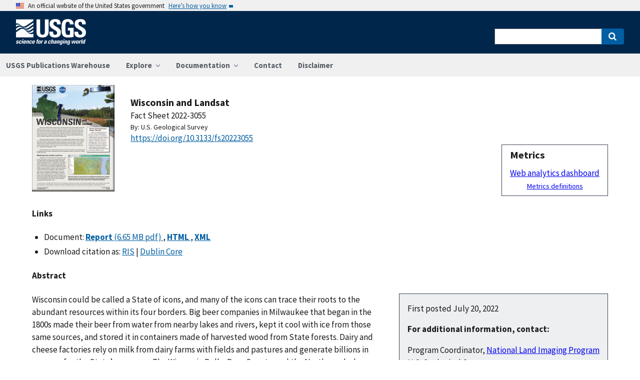

--- FILE ---
content_type: text/html; charset=utf-8
request_url: https://pubs.usgs.gov/publication/fs20223055
body_size: 81706
content:


<!DOCTYPE html>
<html xmlns:mml="https://www.w3.org/1998/Math/MathML" xmlns:xlink="https://www.w3.org/1999/xlink" xmlns:ali="https://www.niso.org/schemas/ali/1.0/" xmlns:xi="https://www.w3.org/2001/XInclude" xmlns:xsi="https://www.w3.org/2001/XMLSchema-instance" lang="en">
    <head lang="en">
        <meta charset="UTF-8">
        <meta name="viewport" content="width=device-width, initial-scale=1">

        <!-- Start SAS Google Tag Manager --> 
        <script>(function(w,d,s,l,i){w[l]=w[l]||[];w[l].push({'gtm.start': new Date().getTime(),event:'gtm.js'});var f=d.getElementsByTagName(s)[0], j=d.createElement(s),dl=l!='dataLayer'?'&l='+l:'';j.async=true;j.src='https://www.googletagmanager.com/gtm.js?id='+i+dl;f.parentNode.insertBefore(j,f); })(window,document,'script','dataLayer','GTM-TVTCHDP');</script>
        <!-- End SAS Google Tag Manager -->
    
        <!-- START USGS DAP Google Tag Manager -->
        <!-- USE REQUIRED script for all public applications
        IMPORTANT: REMOVE this script for any logged in pages and/or internal applications  -->
        <script>(function(w,d,s,l,i){w[l]=w[l]||[];w[l].push({'gtm.start':
        new Date().getTime(),event:'gtm.js'});var f=d.getElementsByTagName(s)[0],
        j=d.createElement(s),dl=l!='dataLayer'?'&l='+l:'';j.async=true;j.src=
        'https://www.googletagmanager.com/gtm.js?id='+i+dl;f.parentNode.insertBefore(j,f);
        })(window,document,'script','dataLayer','GTM-TKQR8KP');</script>
        <!-- END USGS DAP Google Tag Manager --> 

        
    <meta http-equiv="X-UA-Compatible" content="IE=edge">
    <meta name="title" content="USGS Publications Warehouse">
    <meta name="keywords" content>
    <meta name="format-detection" content="telephone=no">
    
    <title>Wisconsin and Landsat</title>
    <meta NAME="title" content="Wisconsin and Landsat" />
    <meta name="description" content="Wisconsin could be called a State of icons, and many of the icons can trace their roots to the abundant resources within its four borders. Big beer companies in Milwaukee that began in the 1800s made their beer from water from nearby lakes and rivers, kept it cool with ice from those same sources, and stored it in containers made of harvested wood from State forests. Dairy and cheese factories rely on milk from dairy farms with fields and pastures and generate billions in revenue for the State’s economy. The Wisconsin Dells, Door County, and the Northwoods draw tourists with their natural beauty and recreation opportunities.Wisconsin contains more than 17 million acres of hardwood and coniferous forest, much of it on land reforested since the large-scale timber cutting of the 1800s and early 1900s. The Badger State boasts nearly 15,000 lakes within its borders and touches two Great Lakes—a bit..." />
    <META NAME="abstract" CONTENT="Wisconsin could be called a State of icons, and many of the icons can trace their roots to the abundant resources within its four borders. Big beer companies in Milwaukee that began in the 1800s made their beer from water from nearby lakes and rivers, kept it cool with ice from those same sources, and stored it in containers made of harvested wood from State forests. Dairy and cheese factories rely on milk from dairy farms with fields and pastures and generate billions in revenue for the State’s economy. The Wisconsin Dells, Door County, and the Northwoods draw tourists with their natural beauty and recreation opportunities.Wisconsin contains more than 17 million acres of hardwood and coniferous forest, much of it on land reforested since the large-scale timber cutting of the 1800s and early 1900s. The Badger State boasts nearly 15,000 lakes within its borders and touches two Great Lakes—a bit of Lake Superior and a considerable length of western Lake Michigan. Wisconsin ranks second in the Nation for milk production, but it ranks first for cheese, cranberries, snap beans, and milk goats.Data and imagery from Landsat Earth observation systems assist agencies and land managers in monitoring these resources and planning for future management. Here are several ways Landsat benefits Wisconsin." />
    <meta NAME="author" content="U.S. Geological Survey"/>
    <meta name = "revised" content="2022-09-27T12:01:26.03589"/>
    <meta name = "created" content="2022-07-20T13:13:02"/>
    <meta name = "date" content="2022"/>
  <!-- meta tags for google scholar indexing and zotero/mendeley parsing -->
    <meta name="citation_title" content="Wisconsin and Landsat" />
    <meta name="citation_publication_date" content="2022" />
    <meta name="citation_date" content="2022" />
    <meta name="citation_online_date" content="2022-07-20T13:13:02" />
    <meta NAME="citation_author" content="U.S. Geological Survey"/>
    
    
    
    <meta name="citation_journal_title" content="Fact Sheet" />
    
    
    <meta name="citation_issn" content="2327-6932" />
    
    
    
    
        
        <meta name="citation_technical_report_institution" content="U.S. Geological Survey" />
        <meta name="citation_technical_report_number" content="2022-3055" />
    
    <meta name="citation_doi" content="10.3133/fs20223055" />
    
        <meta name="citation_pdf_url" content="https://pubs.usgs.gov/fs/2022/3055/fs20223055.pdf" />
    

    
        
    
        
<link rel="stylesheet" href="https://pubs.usgs.gov/static/vendor/leaflet/leaflet.css ">
       
       <link rel="stylesheet" href="https://pubs.usgs.gov/static/vendor/academicons/css/academicons.css ">
    
    
    
        



<script>
window.MathJax = {
  tex: {
    inlineMath: [ ['^','^'], ["\\(","\\)"] ],
    displayMath: [ ['$$','$$'], ["\\[","\\]"] ],
    processEscapes: true
  },
  options: {
    ignoreHtmlClass: 'tex2jax_ignore',
    processHtmlClass: 'tex2jax_process',
    menuOptions: {
      settings: {
        zoom: 'Click',
        zscale: '200%'
      }
    },
    enableAssistiveMml: true,
    enableEnrichment: true,
    sre: {
      speech: 'deep',         // or 'shallow', or 'deep'
      domain: 'mathspeak',    // speech rules domain
      style: 'default',       // speech rules style
      locale: 'en'            // the language to use (en, fr, es, de, it)
    },
    enrichError: (doc, math, err) => doc.enrichError(doc, math, err),  // function to call if enrichment fails
    enableExplorer: true,
    a11y: {
      infoType: true,                   // show semantic type on mouse hovering
      infoRole: true,                   // show semantic role on mouse hovering
      infoPrefix: true,                 // show speech prefixes on mouse hovering
    }
  }
};
</script>


<script id="MathJax-script" async
src="https://pubs.usgs.gov/static/vendor/MathJax/es5/tex-mml-svg.js"></script>
    




        <title>USGS Publications Warehouse</title>

        
        
    
        
<link rel="stylesheet" href="https://pubs.usgs.gov/static/vendor/leaflet/leaflet.css ">
       
       <link rel="stylesheet" href="https://pubs.usgs.gov/static/vendor/academicons/css/academicons.css ">
    

        <!--[if gt IE 8]><!-->
        <script src="https://pubs.usgs.gov/static/vendor/polyfill.js"></script>
        <script>
            if (!String.prototype.startsWith) {
                String.prototype.startsWith = function(search, pos) {
                    return this.substr(!pos || pos < 0 ? 0 : +pos, search.length) === search;
                };
            }
        </script>
        <!--<![endif]-->
        <script src="https://pubs.usgs.gov/static/vendor/system.js"></script>
        <script>
        SystemJS.import('https://pubs.usgs.gov/static/scripts/common.js');
    </script>

        
    <link rel="stylesheet" href="https://pubs.usgs.gov/static/pubs_base.e1903ae3.css" type="text/css" />
    <link rel="shortcut icon" href="https://pubs.usgs.gov/static/images/pubswh/favicon.72b5542e.ico"/>
    <link rel="search" type="application/opensearchdescription+xml" href="/opensearch.xml" title="USGS Pubs"/>
    <link rel="unapi-server" type="application/xml" title="unAPI" href="/unapi" />
    <link rel="alternate" type="application/rss+xml" title="USGS Publications Warehouse RSS Feed" href="https://pubs.usgs.gov/pubs-services/publication/rss"/>
    <script>
        var CONFIG = {
            lookupUrl: 'https://pubs.usgs.gov/pubs-services/lookup/',
            requestArgs: JSON.parse('{}') <!-- set to True if only one value per key is desired -->
        }
    </script>

    </head>
    <body>
        <!-- Start SAS Google Tag Manager (noscript) --> 
            <noscript><iframe src="https://www.googletagmanager.com/ns.html?id=GTM-TVTCHDP" height="0" width="0" style="display:none;visibility:hidden"></iframe></noscript>
        <!-- End SAS Google Tag Manager (noscript) -->
    
        
        
    <a class="usa-skipnav" href="#main-content">Skip to main content</a>

    <section class="usa-banner maxw-full" aria-label="Official government website">
        <div class="usa-accordion">
            <header class="usa-banner__header">
                <div class="usa-banner__inner content-container">
                    <div class="grid-col-auto">
                        <img class="usa-banner__header-flag" src="https://pubs.usgs.gov/static/img/us_flag_small.be327dc2.png" alt="U.S. flag">
                    </div>
                    <div class="grid-col-fill tablet:grid-col-auto">
                        <p class="usa-banner__header-text">An official website of the United States government</p>
                        <p class="usa-banner__header-action" aria-hidden="true">Here’s how you know</p>
                    </div>
                    <button class="usa-accordion__button usa-banner__button"
                            aria-expanded="false" aria-controls="gov-banner">
                        <span class="usa-banner__button-text">Here’s how you know</span>
                    </button>
                </div>
            </header>
            <div class="usa-banner__content usa-accordion__content" id="gov-banner">
                <div class="grid-row grid-gap-lg">
                    <div class="usa-banner__guidance tablet:grid-col-6">
                        <img class="usa-banner__icon usa-media-block__img" src="https://pubs.usgs.gov/static/img/icon-dot-gov.42b4ac46.svg"
                             alt="Dot gov">
                        <div class="usa-media-block__body">
                            <p>
                                <strong>Official websites use .gov</strong>
                                <br/>
                                A <strong>.gov</strong> website belongs to an official government organization in the
                                United States.
                            </p>
                        </div>
                    </div>
                    <div class="usa-banner__guidance tablet:grid-col-6">
                        <img class="usa-banner__icon usa-media-block__img" src="https://pubs.usgs.gov/static/img/icon-https.73abd866.svg"
                             alt="Https">
                        <div class="usa-media-block__body">
                            <p>
                                <strong>Secure .gov websites use HTTPS</strong>
                                <br/>
                                A <strong>lock</strong> (
                                <span class="icon-lock">
                                    <svg xmlns="https://www.w3.org/2000/svg" width="52" height="64" viewBox="0 0 52 64" class="usa-banner__lock-image" role="img" aria-labelledby="banner-lock-title banner-lock-description"><title id="banner-lock-title">Lock</title><desc id="banner-lock-description">A locked padlock</desc><path fill="#000000" fill-rule="evenodd" d="M26 0c10.493 0 19 8.507 19 19v9h3a4 4 0 0 1 4 4v28a4 4 0 0 1-4 4H4a4 4 0 0 1-4-4V32a4 4 0 0 1 4-4h3v-9C7 8.507 15.507 0 26 0zm0 8c-5.979 0-10.843 4.77-10.996 10.712L15 19v9h22v-9c0-6.075-4.925-11-11-11z"/></svg>
                                </span>
                                ) or <strong>https://</strong> means you’ve safely connected to the .gov website. Share sensitive information only on official, secure websites.
                            </p>
                        </div>
                    </div>
                </div>
            </div>
        </div>
    </section>
    <div class="usa-overlay"></div>

    <header class="usa-header usa-header--extended usgs-header site-header" role="banner">
        <div class="usgs-header-container">
            <div class="usa-navbar">
                <div class="usa-logo" id="extended-logo">
                    <a href="https://www.usgs.gov" accesskey="1" title="Home" aria-label="Home">
                        <img alt="USGS Home" src="https://pubs.usgs.gov/static/img/USGS_logo.356d51b9.svg"></img>
                    </a>
                    
                </div>
                <button class="usa-menu-btn">Menu</button>
            </div>
        </div>

        
            <nav role="navigation" class="usa-nav">
                <div>
                    <button class="usa-nav__close"><img src="https://pubs.usgs.gov/static/img/close.fe3f13f6.svg" alt="close"></button>
                    <ul class="usa-nav__primary usa-accordion">
                        <li class="usa-nav__primary-item">
                            <a class="usa-nav__link" href="/">USGS Publications Warehouse</a>
                        </li>
                        <li class="usa-nav__primary-item">
                            <button class="usa-accordion__button usa-nav__link"
                                    aria-expanded="false"
                                    aria-controls="explore-section">
                                <span>Explore</span>
                            </button>
                            <ul id="explore-section" class="usa-nav__submenu">
                                <li class="usa-nav__submenu-item">
                                 <a href="/newpubs">Explore recent publications by USGS authors</a>
                                </li>
                                <li class="usa-nav__submenu-item">
                                    <a href="/browse/">
                                        Browse all of Pubs Warehouse by publication type and year
                                    </a>
                                </li>
                           </ul>
                        </li>
                        <li class="usa-nav__primary-item">
                            <button class="usa-accordion__button usa-nav__link"
                                    aria-expanded="false"
                                    aria-controls="documentation-section">
                                <span>Documentation</span>
                            </button>
                            <ul id="documentation-section" class="usa-nav__submenu">
                                <li class="usa-nav__submenu-item">
                                    <a href="/documentation/about">About</a>
                                </li>
                                <li class="usa-nav__submenu-item">
                                    <a href="/documentation/faq">FAQs</a>
                                </li>
                                <li class="usa-nav__submenu-item">
                                  <a href="/documentation/web_service_documentation">Web service documentation</a>
                                </li>
                                <li class="usa-nav__submenu-item">
                                  <a href="/documentation/other_resources">Other resources</a>
                                </li>
                                <li class="usa-nav__submenu-item">
                                    <a href="/documentation/usgs_series">
                                        Descriptions of US Geological Survey Report Series
                                    </a>
                                </li>
                            </ul>
                        </li>
                        <li class="usa-nav__primary-item">
                            <a class="usa-nav__link" href="/contact">Contact</a>
                        </li>
                        <li class="usa-nav__primary-item">
                            <a class="usa-nav__link" href="https://www.usgs.gov/information-policies-and-instructions/liability#future-ips">Disclaimer</a>
                        </li>
                        
                    </ul>
                    <div class="usa-nav__secondary">
                        <form class="usa-search usa-search--small" action="/search" method="get">
                            <div role="search">
                                <label class="usa-sr-only" for="extended-search-field-small">Search</label>
                                <input class="usa-input" id="extended-search-field-small" type="search" name="q">
                                <button class="usa-button" type="submit">
                                    <span class="usa-sr-only">Search</span>
                                </button>
                            </div>
                        <input type="hidden" name="__ncforminfo" value="RDyvWzeBVyA_UcGqCNj5H4JE5POHN0Jc9VR7G3UwNqoITHeIOF0-FqHR5o5Id7-fLgQkxgYmgGZRn8RT3l54_meOhwHsqeX_"/></form>
                    </div>
                </div>
            </nav>
        
    </header>



        <main id="main-content">
            
    

    <div class="usa-prose">
        
    <main role ="main" id="publication-container" >
        <!-- <script type="text/javascript">console.log('PUBSWH-369');</script> -->
        <article itemscope itemtype="https://schema.org/ScholarlyArticle">
            
                <abbr class="unapi-id" title="https://pubs.usgs.gov/publication/fs20223055">
                    <!-- avoid empty --></abbr>
            

            

            <div class="publication-header-container">
                <div class="pubs-thumbnail">
                    
                        <a class="usa-link"
                           title="Main document link, right click to download or save as"
                           href="https://pubs.usgs.gov/fs/2022/3055/fs20223055.pdf">
                
                
                    <img id="thumbnail"
                         src="/imgsizer/_?f=PNG&amp;u=https%3A%2F%2Fpubs.usgs.gov%2Ffs%2F2022%2F3055%2Fcoverthb.jpg&amp;w=200&amp;s=b&#39;41CoP9tgDq_kmIRPkq40KGO8KYU&#39;"
                         alt="thumbnail"/>
                
            </a>
                    
                </div>
                <div class="publication-header-info-container">
                    
                    <div class="publication-header-titles">
                        <h3 class="publication-title" itemprop="name" style="margin-block-end: unset;">Wisconsin and Landsat</h3>

                        
                            <div class="series-title" style="margin-block-end: unset;">Fact Sheet
                                2022-3055</div>
                        

                        

                        

                        
                    </div>

                    
                    

                    <section id="contributors"><div>
                                <span class="list-title">By: </span><span class="contributor" itemprop="author"
                              itemtype="https://schema.org/Organization">U.S. Geological Survey</span>
                            </div>
                        </section>
                    <section>
                        
                        <div class="doi-container"><a itemprop="sameAs"
                                                      class="usa-link"
                                                      href="https://doi.org/10.3133/fs20223055"
                                                      onclick="GA.trackGAEvent('Downloads', 'DOI', 'https://dx.doi.org/10.3133/fs20223055')">
                            https://doi.org/10.3133/fs20223055</a>
                        </div>
                        
                        <!-- <div id="doi-twitter-container">

                            <a href="https://twitter.com/share"
                               class="twitter-share-button"
                               data-text="USGS Pub"
                               data-via="USGS_Pubs"
                               data-dnt="true">Tweet</a>
                            <script>!function(d, s, id) {
                                var js, fjs = d.getElementsByTagName(s)[0],
                                    p = /^https:/.test(d.location) ? 'http' : 'https';
                                if (!d.getElementById(id)) {
                                    js = d.createElement(s);
                                    js.id = id;
                                    js.src = p + '://platform.twitter.com/widgets.js';
                                    fjs.parentNode.insertBefore(js, fjs);
                                }
                            }(document, 'script', 'twitter-wjs');</script>
                        </div> -->
                        <div id="metrics" class="pub-metrics">
                            <p style="font-weight: bold;font-size: larger;margin-top: 0.25em;margin-bottom: 0.125em;">Metrics</p>
                            
                                
                                    <div id="altmetric" style="float:unset;margin-top:0.125em;">    
                                        <script type='text/javascript' src='https://d1bxh8uas1mnw7.cloudfront.net/assets/embed.js'></script>
                                        <div class='altmetric-embed' data-badge-type='1' data-doi="10.3133/fs20223055"></div>
                                    </div>
                                
                            
                            
                                <div id="crossref" >
                                    
                                        
                                            
                                        
                                    
                                </div>
                            
                            <a href="/metrics/publication/fs20223055/" style="padding-top: 0.25em;">Web analytics dashboard</a>
                            <a href="/documentation/faq#WhatMetricsAreAvailableForPublicationsInThePublicationsWarehouse" style="font-size:smaller;padding-top: 0.25em;display:flex;justify-content: center;">Metrics definitions</a>
                        </div>

                    </section>
                </div>
            </div>
            
            
            <script type="application/javascript">

                // returns true if the element or one of its parents has the class classname
                function hasSomeParentTheClass(element, classname) {
                    if (element.className.split(' ').indexOf(classname)>=0) return true;
                    return element.parentElement && hasSomeParentTheClass(element.parentElement, classname);
                }

                const p = new Promise((resolve, reject) => {
                    window.addEventListener('load', (event) => {

                        document.addEventListener("pubswh-page-loaded", (event) => {
                            console.log('Event "pubswh-page-loaded" received: ', event.detail);
                    
                        });

                        let postLoadActionSummary = [];

                        // section-508 compliance
                        var mjx_assistive_mml = document.getElementsByTagName("mjx-assistive-mml");
                        for (var i = 0; i < mjx_assistive_mml.length; i++){
                            mjx_assistive_mml[i].role = "math";
                            mjx_assistive_mml[i].aria_label = "";
                            
                            postLoadActionSummary.push("Completed 508 operation [role=math, aria_label=''] on [mjx_assistive_mml] element ");
                        }

                        // section-508 compliance
                        var mjx_container = document.getElementsByTagName("mjx-container");
                        for (var i = 0; i < mjx_container.length; i++){
                            mjx_container[i].role = "math";
                            mjx_container[i].aria_label = "";
                            
                            postLoadActionSummary.push("Completed 508 operation [role=math, aria_label=''] on [mjx_container] element: ");
                        }

                        //section 508 compliance -- hide cells without 'headers' attribute. 
                        var y = Array.from(document.getElementsByTagName("td")).filter(e => e.headers == "")
                        for (var i = 0; i < y.length; i++){

                            y[i]['aria-hidden'] = "true";
                            postLoadActionSummary.push("assigned headers attribute: " + y[i].headers);
                        }

                        // sticky headers on tables
                        // For each table on the page,...
                        //      - Create Fixed Header
                        //      - Top and bottom scroll
                        var table_panels = document.getElementsByClassName("table-wrap");
                        for (var i = 0; i < table_panels.length; i++)
                        {
                            // tables to skip 
                            var x = hasSomeParentTheClass(table_panels[i], 'conversion-factors');
                            if (!x){
                                // assuming the first child element of the table is the anchor with id.
                                var id = table_panels[i].firstChild.id;
                                try
                                {
                                    var table_scroll_container = table_panels[i].querySelector('.table-scroll-container');

                                    // this should filter out tables used for formatting
                                    var table_pdf = table_panels[i].querySelector('.table-pdf');
                                    if (table_pdf != null)
                                    {
                                        var original_thead = table_scroll_container.getElementsByClassName('table-pdf')[0].getElementsByTagName('thead')[0];
                                        // filter out tables without thead
                                        if (original_thead != null)
                                        {
                                            // if width of table is less than the width of the container, expand 
                                            if (table_pdf.offsetWidth < table_scroll_container.offsetWidth){
                                                table_pdf.width = table_scroll_container.offsetWidth;
                                            }

                                            // container for cloned header which will stick to the top
                                            var fixed_header_wrapper = table_panels[i].querySelector('.fixed-header-wrapper');
                                            var fixed_header_div = fixed_header_wrapper.querySelector('.fixed-header');
                                            
                                            // create cloned header
                                            var table_cloned = table_pdf.cloneNode(true);
                                            table_cloned.removeChild(table_cloned.getElementsByTagName('tbody')[0]);
                                            table_cloned.style['margin-bottom'] = '0rem';

                                            // attach cloned header to container
                                            fixed_header_div.appendChild(table_cloned);
                                            // set width of container to width of table (will match scrollbars)
                                            fixed_header_div.style.width = table_pdf.offsetWidth + 'px';

                                            // hide original header
                                            original_thead.style['visibility'] = 'collapse';

                                            // set original header aria-hidden
                                            original_thead.ariaHidden = true;

                                            // go through the th's in the new fixed header, modify their ID to enforce uniqueness, and set aria-hidden to prevent further problems.
                                            Array.from(table_cloned.getElementsByTagName('th')).forEach((el) => {
                                                el.id = el.id + "_COLLAPSED";
                                                el.ariaHidden = true;
                                                //console.log("Modified ID of " + el.id.toString());
                                            });

                                            // set width of cloned header to match width of table
                                            table_cloned.style.width = 'inherit';

                                            // prevents vertical scrollbar from appearing when header is collapsed
                                            table_scroll_container.style['overflow-y'] = 'hidden';

                                            original_thead.style.display = 'none;';

                                            // set event listeners to synchronize scrolling from top and bottom
                                            if (fixed_header_wrapper != null && table_scroll_container != null){
                                                // sync top scroll bar to bottom
                                                fixed_header_wrapper.onscroll = function(e) {
                                                    e.target.parentElement.querySelector('.table-scroll-container').scrollLeft = e.target.scrollLeft;
                                                };
                                                // sync bottom scroll bar to top
                                                table_scroll_container.onscroll = function(e) {
                                                    e.target.parentElement.querySelector('.fixed-header-wrapper').scrollLeft = e.target.scrollLeft;
                                                };
                                            }
                                            
                                            postLoadActionSummary.push("Completed Fixed Header operation");

                                        }
                                    }
                                }catch(error){
                                    console.log("problem with table id: " + id);
                                    console.log(error);
                                    reject(error);
                                }
                            }
                        }
                        
                        var event = new CustomEvent("pubswh-page-loaded", 
                        { 
                            
                            "detail": {
                                "message": "post-load actions completed.",
                                "summary": postLoadActionSummary
                                 }
                        });
                        resolve(event);
                        
                        
                    });
                }).then((event) => {
                    document.dispatchEvent(event);
                })
                .catch((error) => {
                    console.error(error.message); 
                })
                .finally(() => {
                    
                });

            </script>

            <section>
                
            </section>


            <section id="disclaimer">
                
            </section>

            
            <section id="suggested">

                
                

                
                

                
                
                <h4>Links</h4>
                <ul class="usa-list">
                    
                    
                    


                    
                    
                        
                        
                              
                        
                        
                    
                        
                        
                              
                        
                        
                    
                        
                        
                              
                        
                        
                    
                    
                    
                    

                    
                    
                    
                        
                        
                            
                        

                        
                        
                            
                            
                        
                            
                        

                        
                        
                            
                            
                            
                                
                            
                            
                        
                            
                        

                        
                        
                            
                            
                            
                                
                            
                        
                    
                        <li style="max-width: 100%;">
                        
                        
                        
                        
                            Document: 
                        
                        
                        
                                    
                                    
                                

                                
                                <a class="usa-link Document" href="https://pubs.usgs.gov/fs/2022/3055/fs20223055.pdf" target="_blank"
                       onclick="GA.trackGAEvent('Downloads', 'Document', 'https://pubs.usgs.gov/fs/2022/3055/fs20223055.pdf')"
                       title=" FS 2022–3055">
                       
                        
                            
                            
                                
                                    <strong>Report</strong> 
                                

                                
                                    (6.65 MB pdf)
                                
                            
                            
                        

                    </a>

                     
                                
                                
                                
                                        , 
                                

                                
                                <a class="usa-link HTML_Document" href="https://pubs.usgs.gov/publication/fs20223055/full" target="_blank"
                       onclick="GA.trackGAEvent('Downloads', 'HTML Document', 'https://pubs.usgs.gov/publication/fs20223055/full')"
                       title=" HTML Document">
                       
                        
                            
                            
                                
                                    <strong>HTML</strong> 
                                    <!-- <strong>HTML</strong> () -->
                               
                                    
                                
                                
                            
                        

                    </a>

                     
                                
                                
                                
                                        , 
                                

                                
                                <a class="usa-link Publication_XML" href="https://pubs.usgs.gov/fs/2022/3055/fs20223055.XML" target="_blank"
                       onclick="GA.trackGAEvent('Downloads', 'Publication XML', 'https://pubs.usgs.gov/fs/2022/3055/fs20223055.XML')"
                       title=" Publication XML">
                       
                        
                            
                            
                                
                                    
                                        
                                        
                                        
                                            <strong>XML</strong>
                                        
                                    
                                
                            
                        

                    </a>

                     
                                
                                
                                
                        
                        </li>
                    
                    
                    
                
                    
                    
                    
                    
                    <li>Download citation as: <a class="usa-link RIS"
                            href="/publication/fs20223055?mimetype=ris">RIS</a>
                        |
                        <a class="usa-link DUBLIN_CORE" href="/publication/fs20223055?mimetype=dublincore">Dublin
                            Core</a></li>
                </ul>
            </section>
            
                
                    <section itemprop="description" id="abstract">
                        <h4 id="abstract_head">Abstract</h4>
                        <div>
                            <div class="abstract-contents">
                                
                                    <aside class="publication-aside">
                                        

    <p>First posted July 20, 2022</p>






    <div class="pub-contact-info-container">
        <strong>For additional information, contact:</strong><br/>
        <p>Program Coordinator, <a href="https://www.usgs.gov/programs/national-land-imaging-program" data-mce-href="https://www.usgs.gov/programs/national-land-imaging-program">National Land Imaging Program</a> <br>U.S. Geological Survey <br>12201 Sunrise Valley Drive <br>Reston, VA 20192</p><p><a href="https://pubs.er.usgs.gov/contact" data-mce-href="../contact">Contact Pubs Warehouse</a></p>
    </div>




                                    </aside>
                                
                                <p>Wisconsin could be called a State of icons, and many of the icons can trace their roots to the abundant resources within its four borders. Big beer companies in Milwaukee that began in the 1800s made their beer from water from nearby lakes and rivers, kept it cool with ice from those same sources, and stored it in containers made of harvested wood from State forests. Dairy and cheese factories rely on milk from dairy farms with fields and pastures and generate billions in revenue for the State’s economy. The Wisconsin Dells, Door County, and the Northwoods draw tourists with their natural beauty and recreation opportunities.</p><p>Wisconsin contains more than 17 million acres of hardwood and coniferous forest, much of it on land reforested since the large-scale timber cutting of the 1800s and early 1900s. The Badger State boasts nearly 15,000 lakes within its borders and touches two Great Lakes—a bit of Lake Superior and a considerable length of western Lake Michigan. Wisconsin ranks second in the Nation for milk production, but it ranks first for cheese, cranberries, snap beans, and milk goats.</p><p>Data and imagery from Landsat Earth observation systems assist agencies and land managers in monitoring these resources and planning for future management. Here are several ways Landsat benefits Wisconsin.</p>
                            </div>
                        </div>
                    </section>
                
                
                    
                
            
            
            
            
                <section>
                    <h4>Suggested Citation</h4>
                    <p id="suggested-citation">U.S. Geological Survey, 2022, Wisconsin and Landsat: U.S. Geological Survey Fact Sheet 2022–3055, 2 p., https://doi.org/10.3133/fs20223055.</p>
                    
                        <p>ISSN: 2327-6932 (online)</p>
                    
                    
                        <p>ISSN: 2327-6916 (print)</p>
                    
                </section>
            
                <section>
                    <h4>Study Area</h4>
                    <div id="mymap" style="width:90%;height:450px;"></div>

                </section>
                
                    <section>
                        <h4>Table of Contents</h4>
                        <ul><li>Monitoring Crops and Other Land Cover</li><li>Watching Water Quality</li><li>Determining Urban Heat Islands</li><li>Landsat—Critical Information Infrastructure for the Nation</li><li>References Cited</li></ul>
                    </section>
                
            

            <section id="details">
                <table class="usa-table usa-table--borderless">
                    <tbody>
                    
                        <tr>
                            <th scope="row">Publication type</th>
                            <td>Report</td>
                        </tr>
                    
                        <tr>
                            <th scope="row">Publication Subtype</th>
                            <td>USGS Numbered Series</td>
                        </tr>
                    
                        <tr>
                            <th scope="row">Title</th>
                            <td>Wisconsin and Landsat</td>
                        </tr>
                    
                        <tr>
                            <th scope="row">Series title</th>
                            <td>Fact Sheet</td>
                        </tr>
                    
                        <tr>
                            <th scope="row">Series number</th>
                            <td>2022-3055</td>
                        </tr>
                    
                        <tr>
                            <th scope="row">DOI</th>
                            <td>10.3133/fs20223055</td>
                        </tr>
                    
                        <tr>
                            <th scope="row">Publication Date</th>
                            <td>July 20, 2022</td>
                        </tr>
                    
                        <tr>
                            <th scope="row">Year Published</th>
                            <td>2022</td>
                        </tr>
                    
                        <tr>
                            <th scope="row">Language</th>
                            <td>English</td>
                        </tr>
                    
                        <tr>
                            <th scope="row">Publisher</th>
                            <td>U.S. Geological Survey</td>
                        </tr>
                    
                        <tr>
                            <th scope="row">Publisher location</th>
                            <td>Reston, VA</td>
                        </tr>
                    
                        <tr>
                            <th scope="row">Contributing office(s)</th>
                            <td>Earth Resources Observation and Science (EROS) Center</td>
                        </tr>
                    
                        <tr>
                            <th scope="row">Description</th>
                            <td>2 p.</td>
                        </tr>
                    
                        <tr>
                            <th scope="row">Country</th>
                            <td>United States</td>
                        </tr>
                    
                        <tr>
                            <th scope="row">State</th>
                            <td>Wisconsin</td>
                        </tr>
                    
                        <tr>
                            <th scope="row">Online Only (Y/N)</th>
                            <td>N</td>
                        </tr>
                    
                    </tbody>
                    <caption>Additional publication details</caption>
                </table>
            </section>
            
                <aside>
                    <small><p class="adobeReader">Part or all of this report is presented in Portable Document Format
                        (PDF). For best results viewing and printing PDF documents, it is recommended that you download
                        the documents to your computer and open them with Adobe Reader. PDF documents opened from your
                        browser may not display or print as intended. Download the latest version of <a
                                href="https://get.adobe.com/reader/">Adobe Reader</a>, free of charge. More information
                        about viewing, downloading, and printing report files can be found at the <a
                                href="https://pubs.usgs.gov/potential_problems.html">common download problems FAQ</a>.</p></small>
                </aside>
            
            
        </article>
    </main>

    </div>


        </main>
        <footer class="usa-footer" role="contentinfo">
    <nav class="usa-footer-primary-section" aria-label="Footer Navigation">
        <div class="usgs-footer-nav">
            <a class="usgs-footer-link" href="https://www.doi.gov/privacy">DOI Privacy Policy</a> |
            <a class="usgs-footer-link" href="https://www.usgs.gov/policies-and-notices">Legal</a> |
            <a class="usgs-footer-link" href="https://www.usgs.gov/accessibility-and-us-geological-survey">Accessibility</a> |
            <a class="usgs-footer-link" href="https://www.usgs.gov/sitemap.html">Site Map</a> |
            <a class="usgs-footer-link" href="https://answers.usgs.gov/">Contact USGS</a>
        </div>
        <div class="usgs-footer-nav">
            <a class="usgs-footer-link" href="https://www.doi.gov/">U.S. Department of the Interior</a> |
            <a class="usgs-footer-link" href="https://www.doioig.gov/">DOI Inspector General</a> |
            <a class="usgs-footer-link" href="https://www.whitehouse.gov/">White House</a> |
            <a class="usgs-footer-link" href="https://www.whitehouse.gov/omb/management/egov/">E-gov</a> |
            <a class="usgs-footer-link" href="https://www.doi.gov/pmb/eeo/no-fear-act">No Fear Act</a> |
            <a class="usgs-footer-link" href="https://www.usgs.gov/about/organization/science-support/foia">FOIA</a>
        </div>
    </nav>
</footer>
        
    <script>
        SystemJS.import('https://pubs.usgs.gov/static/scripts/pubswh_plugins.js');
    </script>
    <script async type="application/javascript"
            src="https://www2.usgs.gov/scripts/analytics/usgs-analytics.js"></script>

   <script type="text/javascript" src="https://pubs.usgs.gov/static/vendor/leaflet/leaflet.js"></script>
        <script type="text/javascript" src="https://pubs.usgs.gov/static/vendor/esri-leaflet/esri-leaflet.js"></script>
        <script type="application/javascript">
            SystemJS.import('https://pubs.usgs.gov/static/scripts/resultsMap.js').then(function (resultsMap) {
                resultsMap.createResultsMap({
                    mapDivId: 'mymap',
                    publications: [{"abstractHeader": "Abstract", "altmetric": {"details": "https://www.altmetric.com/details.php?citation_id=132989535", "image": "https://badges.altmetric.com/?size=64\u0026score=2\u0026types=tttttttt"}, "authorsList": ["U.S. Geological Survey"], "authorsListTyped": [{"text": "U.S. Geological Survey", "type": "corporation"}], "contact": "\u003cp\u003eProgram Coordinator, \u003ca href=\"https://www.usgs.gov/programs/national-land-imaging-program\" data-mce-href=\"https://www.usgs.gov/programs/national-land-imaging-program\"\u003eNational Land Imaging Program\u003c/a\u003e \u003cbr\u003eU.S. Geological Survey \u003cbr\u003e12201 Sunrise Valley Drive \u003cbr\u003eReston, VA 20192\u003c/p\u003e\u003cp\u003e\u003ca href=\"https://pubs.er.usgs.gov/contact\" data-mce-href=\"../contact\"\u003eContact Pubs Warehouse\u003c/a\u003e\u003c/p\u003e", "context_item": "fs20223055", "contributors": {"authors": [{"contributorId": 147999, "contributorType": {"id": 1, "text": "Authors"}, "corporation": true, "id": 847104, "organization": "U.S. Geological Survey", "rank": 1, "text": "U.S. Geological Survey", "usgs": false}]}, "costCenters": [{"active": true, "id": 222, "text": "Earth Resources Observation and Science (EROS) Center", "usgs": true}], "country": "United States", "crossref": {"message": {"DOI": "10.3133/fs20223055", "ISSN": ["2327-6932"], "URL": "https://doi.org/10.3133/fs20223055", "alternative-id": ["2022-3055"], "author": [{"affiliation": [], "name": "U.S. Geological Survey", "sequence": "first"}], "container-title": ["Fact Sheet"], "content-domain": {"crossmark-restriction": false, "domain": []}, "created": {"date-parts": [[2022, 7, 20]], "date-time": "2022-07-20T18:13:16Z", "timestamp": 1658340796000}, "deposited": {"date-parts": [[2023, 10, 17]], "date-time": "2023-10-17T21:06:55Z", "timestamp": 1697576815000}, "indexed": {"date-parts": [[2023, 10, 18]], "date-time": "2023-10-18T06:07:22Z", "timestamp": 1697609242944}, "is-referenced-by-count": 0, "issn-type": [{"type": "print", "value": "2327-6932"}], "issued": {"date-parts": [[2022]]}, "member": "1689", "original-title": [], "prefix": "10.3133", "published": {"date-parts": [[2022]]}, "published-online": {"date-parts": [[2022]]}, "publisher": "US Geological Survey", "reference": [{"DOI": "10.3390/rs14010165", "doi-asserted-by": "publisher", "key": "ref1", "unstructured": "Berg, E., and Kucharik, C., 2021, The dynamic relationship between air and land surface temperature within the Madison, Wisconsin, urban heat island: Remote Sensing (Basel), v.\u00a014, no.\u00a01, art.\u00a0165, 19 p., accessed April 22, 2022, at https://doi.org/10.3390/rs14010165."}, {"DOI": "10.3133/ofr20191112", "doi-asserted-by": "publisher", "key": "ref2", "unstructured": "Straub, C.L., Koontz, S.R., and Loomis, J.B., 2019, Economic valuation of Landsat imagery: U.S. Geological Survey Open-File Report 2019\u20131112, 13 p., accessed April 8, 2022, at https://doi.org/10.3133/ofr20191112."}, {"key": "ref3", "unstructured": "U.S. Department of Agriculture, 2021, 2021 Wisconsin Agricultural Statistics: U.S. Department of Agriculture, National Agricultural Statistics Service report, accessed July 18, 2022, at https://www.nass.usda.gov/Statistics_by_State/Wisconsin/Publications/Annual_Statistical_Bulletin/2021AgStats-WI.pdf."}, {"key": "ref4", "unstructured": "U.S. Department of Agriculture, 2022, CropScape and Cropland Data Layers\u2014FAQs: U.S. Department of Agriculture, National Agricultural Statistics Service web page, accessed April 21, 2022, at https://www.nass.usda.gov/Research_and_Science/Cropland/sarsfaqs2.php#Section3_17.0."}, {"key": "ref5", "unstructured": "Wisconsin Department of Natural Resources [DNR], 2016, Wiscland 2 land cover user guide: Wisconsin DNR, 83 p., accessed April 21, 2022, at https://p.widencdn.net/8ghipa/Wiscland_2_User_Guide_September_2016."}, {"key": "ref6", "unstructured": "Wisconsin Department of Natural Resources [DNR], 2022, Remote sensing of water quality: Wisconsin DNR web page, accessed April 22, 2022, at https://dnr.wisconsin.gov/topic/lakes/clmn/remotesensing."}], "reference-count": 6, "references-count": 6, "relation": {}, "resource": {"primary": {"URL": "https://pubs.usgs.gov/publication/fs20223055"}}, "score": 1, "short-container-title": [], "short-title": [], "source": "Crossref", "subject": [], "subtitle": [], "title": ["Wisconsin and Landsat"], "type": "report-component"}, "message-type": "work", "message-version": "1.0.0", "status": "ok"}, "details": [{"Publication type": "Report"}, {"Publication Subtype": "USGS Numbered Series"}, {"Title": "Wisconsin and Landsat"}, {"Series title": "Fact Sheet"}, {"Series number": "2022-3055"}, {"DOI": "10.3133/fs20223055"}, {"Publication Date": "July 20, 2022"}, {"Year Published": "2022"}, {"Language": "English"}, {"Publisher": "U.S. Geological Survey"}, {"Publisher location": "Reston, VA"}, {"Contributing office(s)": "Earth Resources Observation and Science (EROS) Center"}, {"Description": "2 p."}, {"Country": "United States"}, {"State": "Wisconsin"}, {"Online Only (Y/N)": "N"}], "displayLinks": {"Abstract": [], "Additional Report Piece": [], "Appendix": [], "Application Site": [], "Authors Website": [], "Chapter": [], "Companion Files": [], "Cover": [], "Data Release": [], "Database": [], "Dataset": [], "Digital Object Identifier": [], "Document": [{"description": "FS 2022\u20133055", "id": 404144, "linkFileType": {"id": 1, "text": "pdf"}, "rank": 2, "size": "6.65 MB", "text": "Report", "type": {"id": 11, "text": "Document"}, "url": "https://pubs.usgs.gov/fs/2022/3055/fs20223055.pdf"}], "Errata": [], "Figure": [], "HTML Document": [{"id": 406520, "linkFileType": {"id": 5, "text": "html"}, "rank": 5, "text": "Report", "type": {"id": 39, "text": "HTML Document"}, "url": "https://pubs.usgs.gov/publication/fs20223055/full"}], "Illustration": [], "Image": [], "Image Folder": [{"id": 404512, "rank": 4, "type": {"id": 34, "text": "Image Folder"}, "url": "https://pubs.usgs.gov/fs/2022/3055/images"}], "Index Page": [], "Metadata": [], "NGMDB Index Page": [], "Open Access External Repository Page": [], "Open Access Publisher Index Page": [], "Open Access USGS Document": [], "Plate": [], "Project Site": [], "Raw Data": [], "Read Me": [], "Referenced Work": [], "Related Work": [], "Sheet": [], "Software Release": [], "Spatial Data": [], "Table": [], "Thumbnail": [{"id": 404143, "rank": 1, "type": {"id": 24, "text": "Thumbnail"}, "url": "https://pubs.usgs.gov/fs/2022/3055/coverthb.jpg"}], "USGS Store Link": [], "Version History": [], "XML Document": [{"id": 404511, "rank": 3, "text": "Report", "type": {"id": 31, "text": "Publication XML"}, "url": "https://pubs.usgs.gov/fs/2022/3055/fs20223055.XML"}]}, "displayTitle": "Wisconsin and Landsat", "displayToPublicDate": "2022-07-20T13:13:02", "docAbstract": "\u003cp\u003eWisconsin could be called a State of icons, and many of the icons can trace their roots to the abundant resources within its four borders. Big beer companies in Milwaukee that began in the 1800s made their beer from water from nearby lakes and rivers, kept it cool with ice from those same sources, and stored it in containers made of harvested wood from State forests. Dairy and cheese factories rely on milk from dairy farms with fields and pastures and generate billions in revenue for the State\u2019s economy. The Wisconsin Dells, Door County, and the Northwoods draw tourists with their natural beauty and recreation opportunities.\u003c/p\u003e\u003cp\u003eWisconsin contains more than 17 million acres of hardwood and coniferous forest, much of it on land reforested since the large-scale timber cutting of the 1800s and early 1900s. The Badger State boasts nearly 15,000 lakes within its borders and touches two Great Lakes\u2014a bit of Lake Superior and a considerable length of western Lake Michigan. Wisconsin ranks second in the Nation for milk production, but it ranks first for cheese, cranberries, snap beans, and milk goats.\u003c/p\u003e\u003cp\u003eData and imagery from Landsat Earth observation systems assist agencies and land managers in monitoring these resources and planning for future management. Here are several ways Landsat benefits Wisconsin.\u003c/p\u003e", "doi": "10.3133/fs20223055", "formattedModifiedDateTime": "September 27, 2022 12:01:26", "geographicExtents": {"features": [{"geometry": {"coordinates": [[[[-90.403306, 47.026693], [-90.411972, 47.014958], [-90.425351, 47.007526], [-90.464079, 46.994636], [-90.465465, 47.002593], [-90.457688, 47.012484], [-90.4553, 47.02375], [-90.455502, 47.051331], [-90.449572, 47.064965], [-90.438734, 47.072557], [-90.417272, 47.07757], [-90.395367, 47.077175], [-90.393342, 47.066204], [-90.403306, 47.026693]]], [[[-90.730883, 46.873096], [-90.677989, 46.897527], [-90.667776, 46.890037], [-90.675239, 46.881029], [-90.718547, 46.864531], [-90.745356, 46.83566], [-90.756052, 46.830595], [-90.760991, 46.838277], [-90.749816, 46.861806], [-90.730883, 46.873096]]], [[[-90.764857, 46.946524], [-90.741417, 46.9636], [-90.71511, 46.957332], [-90.694487, 46.93671], [-90.689302, 46.918563], [-90.737107, 46.914712], [-90.764857, 46.946524]]], [[[-90.568938, 46.847391], [-90.58505, 46.839789], [-90.613569, 46.837958], [-90.673838, 46.819684], [-90.683356, 46.813275], [-90.685753, 46.805003], [-90.652916, 46.797755], [-90.65892, 46.7885], [-90.696465, 46.78204], [-90.716456, 46.785418], [-90.7625, 46.755547], [-90.787751, 46.753301], [-90.783086, 46.772939], [-90.790965, 46.781373], [-90.790231, 46.786103], [-90.733231, 46.800183], [-90.720932, 46.815897], [-90.656946, 46.843476], [-90.622048, 46.872872], [-90.602619, 46.872715], [-90.568938, 46.847391]]], [[[-90.572383, 46.958835], [-90.528182, 46.968396], [-90.508157, 46.956836], [-90.524018, 46.935714], [-90.539947, 46.92785], [-90.543852, 46.918289], [-90.549104, 46.915461], [-90.569169, 46.920309], [-90.637124, 46.906724], [-90.64412, 46.908373], [-90.654796, 46.919249], [-90.634507, 46.942944], [-90.572383, 46.958835]]], [[[-87.335299, 45.211327], [-87.331962, 45.199251], [-87.33622, 45.173174], [-87.327284, 45.157363], [-87.376777, 45.177298], [-87.375403, 45.199296], [-87.335299, 45.211327]]], [[[-90.962901, 46.962028], [-90.980316, 46.971578], [-90.98222, 46.985417], [-90.949383, 46.991208], [-90.939866, 47.001321], [-90.928563, 47.000726], [-90.923764, 46.987928], [-90.932132, 46.962655], [-90.962901, 46.962028]]], [[[-90.757147, 47.03372], [-90.688544, 47.043347], [-90.643623, 47.041177], [-90.608824, 47.007558], [-90.560936, 47.037013], [-90.544875, 47.017383], [-90.552867, 46.999686], [-90.609715, 46.991208], [-90.634105, 46.970983], [-90.671581, 46.948973], [-90.712032, 46.98526], [-90.767985, 47.002327], [-90.776921, 47.024324], [-90.757147, 47.03372]]], [[[-87.405658, 44.860098], [-87.384821, 44.865532], [-87.385396, 44.889964], [-87.406199, 44.90449], [-87.393752, 44.933751], [-87.374805, 44.956631], [-87.360288, 44.987643], [-87.322117, 45.034201], [-87.264877, 45.081361], [-87.257449, 45.121644], [-87.240813, 45.137559], [-87.242924, 45.149377], [-87.238426, 45.166492], [-87.224065, 45.174551], [-87.21437, 45.165735], [-87.195876, 45.163201], [-87.17517, 45.173], [-87.163169, 45.185331], [-87.13303, 45.192843], [-87.119972, 45.191103], [-87.122708, 45.221786], [-87.109541, 45.255397], [-87.078316, 45.265723], [-87.071035, 45.280355], [-87.057627, 45.292838], [-87.0517, 45.285888], [-87.043895, 45.284767], [-87.017036, 45.299254], [-86.994112, 45.298061], [-86.97778, 45.290684], [-86.970355, 45.278455], [-86.984938, 45.259036], [-86.983066, 45.250764], [-86.973287, 45.246381], [-86.985973, 45.215872], [-87.002806, 45.211773], [-87.00754, 45.222127], [-87.032521, 45.222274], [-87.040909, 45.211535], [-87.045242, 45.158798], [-87.030225, 45.147382], [-87.03292, 45.141963], [-87.045748, 45.134987], [-87.054282, 45.120074], [-87.049346, 45.110122], [-87.048213, 45.089124], [-87.057415, 45.087472], [-87.064864, 45.078427], [-87.079552, 45.070783], [-87.081866, 45.059103], [-87.090849, 45.055465], [-87.121156, 45.058311], [-87.139384, 45.012565], [-87.163477, 45.004913], [-87.189134, 44.969078], [-87.188399, 44.94856], [-87.17524, 44.939753], [-87.1717, 44.931476], [-87.204238, 44.916819], [-87.215808, 44.906744], [-87.217171, 44.898013], [-87.206285, 44.885928], [-87.204815, 44.877199], [-87.267061, 44.847025], [-87.282561, 44.814729], [-87.304824, 44.804603], [-87.313363, 44.794237], [-87.320397, 44.784963], [-87.319903, 44.769672], [-87.353789, 44.701915], [-87.401629, 44.631191], [-87.437751, 44.604559], [-87.467089, 44.553557], [-87.483696, 44.511354], [-87.490024, 44.477224], [-87.498662, 44.460686], [-87.506362, 44.423804], [-87.517965, 44.394356], [-87.517597, 44.375696], [-87.533583, 44.351111], [-87.545382, 44.321385], [-87.541382, 44.294018], [-87.508457, 44.229755], [-87.507419, 44.210803], [-87.512903, 44.192808], [-87.51966, 44.17987], [-87.53994, 44.15969], [-87.563181, 44.144195], [-87.603572, 44.13039], [-87.6458, 44.105222], [-87.654935, 44.082552], [-87.656062, 44.051919], [-87.683361, 44.020139], [-87.695053, 43.990715], [-87.69892, 43.965936], [-87.71817, 43.939498], [-87.735436, 43.882219], [-87.728698, 43.852524], [-87.726408, 43.810454], [-87.700251, 43.76735], [-87.702985, 43.749695], [-87.709885, 43.735795], [-87.702685, 43.687596], [-87.789105, 43.564844], [-87.797608, 43.52731], [-87.793239, 43.492783], [-87.807799, 43.461136], [-87.855608, 43.405441], [-87.872504, 43.380178], [-87.882392, 43.352099], [-87.889207, 43.307652], [-87.901847, 43.284117], [-87.911787, 43.250406], [-87.896286, 43.197108], [-87.881085, 43.170609], [-87.900285, 43.13731], [-87.900496, 43.126], [-87.893185, 43.114011], [-87.876084, 43.099011], [-87.866487, 43.074419], [-87.870184, 43.064412], [-87.894813, 43.042497], [-87.898184, 43.030689], [-87.896157, 43.017486], [-87.887789, 43.000715], [-87.857182, 42.978015], [-87.845181, 42.962015], [-87.842786, 42.944865], [-87.847745, 42.889595], [-87.824, 42.836649], [-87.766675, 42.784896], [-87.781949, 42.74857], [-87.778824, 42.728432], [-87.783489, 42.705164], [-87.802377, 42.676651], [-87.814674, 42.64402], [-87.819407, 42.617327], [-87.819374, 42.60662], [-87.810873, 42.58732], [-87.812273, 42.52982], [-87.800477, 42.49192], [-88.115285, 42.496219], [-88.786681, 42.491983], [-89.690088, 42.505191], [-90.640927, 42.508302], [-90.636727, 42.518702], [-90.645627, 42.5441], [-90.654127, 42.5499], [-90.661527, 42.567999], [-90.685487, 42.589614], [-90.693999, 42.614509], [-90.709204, 42.636078], [-90.769495, 42.651443], [-90.88743, 42.67247], [-90.921155, 42.685406], [-90.949213, 42.685573], [-90.977735, 42.696816], [-91.000128, 42.716189], [-91.026786, 42.724228], [-91.035418, 42.73734], [-91.053733, 42.738238], [-91.056297, 42.747341], [-91.065783, 42.753387], [-91.060261, 42.761847], [-91.069549, 42.769628], [-91.078097, 42.806526], [-91.078665, 42.827678], [-91.09406, 42.830813], [-91.091402, 42.84986], [-91.097656, 42.859871], [-91.100565, 42.883078], [-91.115512, 42.894672], [-91.14556, 42.90798], [-91.144315, 42.926592], [-91.149784, 42.940244], [-91.14655, 42.963345], [-91.156562, 42.978226], [-91.15749, 42.991475], [-91.174692, 43.038713], [-91.179457, 43.067427], [-91.175193, 43.103771], [-91.177932, 43.128875], [-91.175253, 43.134665], [-91.1562, 43.142945], [-91.1462, 43.152405], [-91.12217, 43.197255], [-91.066398, 43.239293], [-91.059684, 43.248566], [-91.058644, 43.257679], [-91.072649, 43.262129], [-91.07371, 43.274746], [-91.107237, 43.313645], [-91.137343, 43.329757], [-91.181115, 43.345926], [-91.201847, 43.349103], [-91.21477, 43.365874], [-91.19767, 43.395334], [-91.203144, 43.419805], [-91.22875, 43.445537], [-91.233367, 43.455168], [-91.216035, 43.481142], [-91.217353, 43.512474], [-91.232941, 43.523967], [-91.243183, 43.540309], [-91.24382, 43.54913], [-91.232812, 43.564842], [-91.231865, 43.581822], [-91.268748, 43.615348], [-91.268457, 43.627352], [-91.262397, 43.64176], [-91.270767, 43.65308], [-91.273252, 43.666623], [-91.268455, 43.709824], [-91.255932, 43.729849], [-91.255431, 43.744876], [-91.243955, 43.773046], [-91.262436, 43.792166], [-91.277695, 43.837741], [-91.284138, 43.847065], [-91.310991, 43.867381], [-91.320605, 43.888491], [-91.338141, 43.897664], [-91.346271, 43.910074], [-91.356741, 43.916564], [-91.366642, 43.937463], [-91.385785, 43.954239], [-91.406011, 43.963929], [-91.43738, 43.999962], [-91.463515, 44.009041], [-91.478498, 44.00803], [-91.507121, 44.01898], [-91.580019, 44.026925], [-91.59207, 44.031372], [-91.610487, 44.04931], [-91.638115, 44.063285], [-91.647873, 44.064109], [-91.667006, 44.086964], [-91.68153, 44.0974], [-91.707491, 44.103906], [-91.710597, 44.12048], [-91.721552, 44.130342], [-91.751747, 44.134786], [-91.774486, 44.147539], [-91.808064, 44.159262], [-91.817302, 44.164235], [-91.829167, 44.17835], [-91.875158, 44.200575], [-91.877429, 44.212921], [-91.892698, 44.231105], [-91.88704, 44.251772], [-91.896008, 44.262871], [-91.895652, 44.273008], [-91.924613, 44.291815], [-91.913534, 44.311392], [-91.918625, 44.322671], [-91.92559, 44.333548], [-91.941311, 44.340978], [-91.9636, 44.362112], [-92.038147, 44.388731], [-92.056486, 44.402729], [-92.078605, 44.404869], [-92.111085, 44.413948], [-92.124513, 44.422115], [-92.195378, 44.433792], [-92.232472, 44.445434], [-92.291005, 44.485464], [-92.302215, 44.500298], [-92.302466, 44.516487], [-92.314071, 44.538014], [-92.336114, 44.554004], [-92.361518, 44.558935], [-92.399281, 44.558292], [-92.431101, 44.565786], [-92.455105, 44.561886], [-92.481001, 44.568276], [-92.493808, 44.566063], [-92.518358, 44.575183], [-92.54806, 44.567792], [-92.55151, 44.571607], [-92.549777, 44.58113], [-92.569434, 44.603539], [-92.577148, 44.605054], [-92.584711, 44.599861], [-92.601516, 44.612052], [-92.621456, 44.615017], [-92.619779, 44.634195], [-92.632105, 44.649027], [-92.660988, 44.660884], [-92.700948, 44.693751], [-92.737259, 44.717155], [-92.787906, 44.737432], [-92.807317, 44.750364], [-92.805287, 44.768361], [-92.785206, 44.792303], [-92.78043, 44.812589], [-92.766102, 44.834966], [-92.76909, 44.861997], [-92.764133, 44.875905], [-92.773946, 44.889997], [-92.774571, 44.898084], [-92.758701, 44.908979], [-92.750645, 44.937299], [-92.754603, 44.955767], [-92.769445, 44.97215], [-92.771231, 45.001378], [-92.76206, 45.02432], [-92.770362, 45.033803], [-92.793282, 45.047178], [-92.803079, 45.060978], [-92.800851, 45.069477], [-92.791528, 45.079647], [-92.746749, 45.107051], [-92.739528, 45.116515], [-92.745694, 45.123112], [-92.757707, 45.155466], [-92.752542, 45.171772], [-92.764872, 45.182812], [-92.767408, 45.190166], [-92.763908, 45.204866], [-92.751708, 45.218666], [-92.760249, 45.2496], [-92.751659, 45.26591], [-92.760615, 45.278827], [-92.761013, 45.289028], [-92.737122, 45.300459], [-92.709968, 45.321302], [-92.698967, 45.336374], [-92.703705, 45.35633], [-92.679193, 45.37271], [-92.669505, 45.389111], [-92.650422, 45.398507], [-92.646602, 45.441635], [-92.652698, 45.454527], [-92.680234, 45.464344], [-92.702224, 45.493046], [-92.726677, 45.514462], [-92.726082, 45.541112], [-92.770223, 45.566939], [-92.785741, 45.567888], [-92.823309, 45.560934], [-92.871082, 45.567581], [-92.883749, 45.575483], [-92.886442, 45.598679], [-92.882529, 45.610216], [-92.888035, 45.624959], [-92.887929, 45.639006], [-92.875488, 45.689014], [-92.870145, 45.696757], [-92.869193, 45.717568], [-92.809837, 45.744172], [-92.784621, 45.764196], [-92.776496, 45.790014], [-92.757815, 45.806574], [-92.765146, 45.830183], [-92.739991, 45.846283], [-92.734039, 45.868108], [-92.712503, 45.891705], [-92.676607, 45.90637], [-92.676807, 45.91093], [-92.659549, 45.922937], [-92.639116, 45.924555], [-92.640115, 45.932478], [-92.636316, 45.934634], [-92.614314, 45.934529], [-92.60246, 45.940815], [-92.551933, 45.951651], [-92.549806, 45.967986], [-92.527052, 45.983245], [-92.469354, 45.973811], [-92.46126, 45.979427], [-92.464512, 45.985038], [-92.453373, 45.992913], [-92.442259, 46.016177], [-92.428555, 46.024241], [-92.410649, 46.027259], [-92.372717, 46.014198], [-92.35176, 46.015685], [-92.344244, 46.02743], [-92.343604, 46.040917], [-92.332912, 46.062697], [-92.294033, 46.074377], [-92.292192, 46.666042], [-92.287392, 46.667342], [-92.286192, 46.660342], [-92.274392, 46.657441], [-92.270592, 46.650741], [-92.256592, 46.658741], [-92.242493, 46.649241], [-92.228492, 46.652941], [-92.216392, 46.649841], [-92.207092, 46.651941], [-92.202292, 46.655041], [-92.204092, 46.666941], [-92.176091, 46.686341], [-92.183091, 46.695241], [-92.198491, 46.696141], [-92.205192, 46.698341], [-92.205692, 46.702541], [-92.189091, 46.717541], [-92.167291, 46.719941], [-92.146291, 46.71594], [-92.141291, 46.72524], [-92.14329, 46.73464], [-92.13789, 46.73954], [-92.108777, 46.749105], [-92.08949, 46.74924], [-92.03399, 46.708939], [-92.020289, 46.704039], [-92.007989, 46.705039], [-91.961889, 46.682539], [-91.942988, 46.679939], [-91.886963, 46.690211], [-91.820027, 46.690176], [-91.790473, 46.694624], [-91.74965, 46.709129], [-91.646146, 46.734575], [-91.590684, 46.754331], [-91.511077, 46.757453], [-91.489125, 46.766997], [-91.44957, 46.773252], [-91.411799, 46.78964], [-91.369387, 46.793745], [-91.33825, 46.817704], [-91.315061, 46.826729], [-91.256873, 46.836833], [-91.226796, 46.86361], [-91.207524, 46.865835], [-91.200107, 46.854017], [-91.178292, 46.844259], [-91.168297, 46.844727], [-91.140301, 46.873105], [-91.133337, 46.870341], [-91.134977, 46.859023], [-91.107323, 46.857469], [-91.096565, 46.86153], [-91.090916, 46.88267], [-91.080951, 46.883609], [-91.069331, 46.878772], [-91.052991, 46.881325], [-91.03989, 46.88923], [-91.034518, 46.903053], [-91.019141, 46.911502], [-90.995149, 46.917577], [-90.968419, 46.94391], [-90.92204, 46.931372], [-90.914044, 46.933346], [-90.908654, 46.941221], [-90.880358, 46.957661], [-90.855874, 46.962232], [-90.838814, 46.957728], [-90.786595, 46.927019], [-90.75563, 46.899247], [-90.751151, 46.887863], [-90.77017, 46.876296], [-90.798545, 46.823922], [-90.825696, 46.803858], [-90.835008, 46.790366], [-90.854916, 46.788952], [-90.863542, 46.780565], [-90.859724, 46.774433], [-90.862333, 46.768135], [-90.885021, 46.756341], [-90.870396, 46.723293], [-90.853225, 46.70028], [-90.853644, 46.694464], [-90.870079, 46.679449], [-90.914619, 46.659054], [-90.924487, 46.625417], [-90.93831, 46.608768], [-90.951418, 46.600774], [-90.942101, 46.588573], [-90.906058, 46.58343], [-90.873154, 46.601223], [-90.794775, 46.624941], [-90.770192, 46.636127], [-90.755381, 46.646225], [-90.756495, 46.664591], [-90.74809, 46.669817], [-90.73726, 46.692267], [-90.627885, 46.623839], [-90.558141, 46.586384], [-90.538346, 46.581182], [-90.505909, 46.589614], [-90.437596, 46.561492], [-90.418136, 46.566094], [-90.39332, 46.532615], [-90.369964, 46.540549], [-90.350121, 46.537337], [-90.344338, 46.552087], [-90.331887, 46.553278], [-90.326686, 46.54615], [-90.320428, 46.546287], [-90.310859, 46.539365], [-90.316983, 46.517319], [-90.285707, 46.518846], [-90.277131, 46.524487], [-90.272599, 46.521127], [-90.274721, 46.515416], [-90.270684, 46.508237], [-90.263018, 46.502777], [-90.231587, 46.509842], [-90.230324, 46.501732], [-90.216594, 46.501759], [-90.204009, 46.478175], [-90.188996, 46.469015], [-90.193294, 46.463143], [-90.180336, 46.456746], [-90.17786, 46.440548], [-90.166919, 46.439851], [-90.158603, 46.422656], [-90.157851, 46.409291], [-90.144359, 46.390255], [-90.13225, 46.381249], [-90.133871, 46.371828], [-90.116844, 46.355153], [-90.12138, 46.338131], [-89.09163, 46.138505], [-88.85027, 46.040274], [-88.837991, 46.030176], [-88.811948, 46.021609], [-88.79646, 46.023605], [-88.80067, 46.030036], [-88.796182, 46.033712], [-88.779221, 46.031869], [-88.783891, 46.020934], [-88.779915, 46.015436], [-88.765208, 46.022086], [-88.756295, 46.020173], [-88.746422, 46.025798], [-88.730675, 46.026535], [-88.721125, 46.022013], [-88.718397, 46.013284], [-88.704687, 46.018154], [-88.679132, 46.013538], [-88.661312, 45.988819], [-88.6375, 45.98496], [-88.616405, 45.9877], [-88.611466, 46.003332], [-88.60144, 46.017599], [-88.59386, 46.015132], [-88.589755, 46.005602], [-88.565485, 46.015708], [-88.550756, 46.012896], [-88.541078, 46.013763], [-88.533825, 46.020915], [-88.514601, 46.019926], [-88.507188, 46.0183], [-88.498108, 45.99636], [-88.492495, 45.992157], [-88.476002, 45.992826], [-88.470855, 46.001004], [-88.458658, 45.999391], [-88.450325, 45.990181], [-88.439733, 45.990456], [-88.416914, 45.975323], [-88.388847, 45.982675], [-88.380183, 45.991654], [-88.330137, 45.965951], [-88.330296, 45.956625], [-88.326953, 45.955071], [-88.316894, 45.960969], [-88.292381, 45.951115], [-88.250133, 45.963147], [-88.246307, 45.962983], [-88.242518, 45.950363], [-88.23314, 45.947405], [-88.201852, 45.945173], [-88.202116, 45.949836], [-88.191991, 45.95274], [-88.170096, 45.93947], [-88.146352, 45.935314], [-88.121864, 45.92075], [-88.104686, 45.922121], [-88.096496, 45.917273], [-88.095354, 45.913895], [-88.105677, 45.904387], [-88.101814, 45.883504], [-88.095841, 45.880042], [-88.083965, 45.881186], [-88.073944, 45.875593], [-88.075146, 45.864832], [-88.081641, 45.865087], [-88.13611, 45.819029], [-88.129461, 45.809288], [-88.105355, 45.800104], [-88.103247, 45.791361], [-88.072091, 45.780261], [-88.050634, 45.780972], [-88.040221, 45.789236], [-87.991447, 45.795393], [-87.98087, 45.776977], [-87.989829, 45.772945], [-87.96697, 45.764021], [-87.963452, 45.75822], [-87.905873, 45.759364], [-87.896032, 45.752285], [-87.875813, 45.753888], [-87.864141, 45.745697], [-87.86432, 45.737139], [-87.85548, 45.726943], [-87.805867, 45.706841], [-87.809181, 45.700337], [-87.782226, 45.683053], [-87.780737, 45.675458], [-87.823164, 45.662732], [-87.824102, 45.647138], [-87.810194, 45.638732], [-87.79588, 45.618846], [-87.780845, 45.614599], [-87.777199, 45.588499], [-87.787534, 45.581376], [-87.790874, 45.564096], [-87.806104, 45.562863], [-87.829346, 45.568776], [-87.833591, 45.562529], [-87.80339, 45.538272], [-87.802267, 45.514233], [-87.792769, 45.499967], [-87.812971, 45.4661], [-87.861697, 45.434473], [-87.860432, 45.423504], [-87.849322, 45.403872], [-87.859131, 45.398967], [-87.859418, 45.388227], [-87.875424, 45.379373], [-87.871789, 45.373557], [-87.884855, 45.362792], [-87.888052, 45.354697], [-87.881114, 45.351278], [-87.86856, 45.360537], [-87.860871, 45.351192], [-87.850418, 45.347492], [-87.848368, 45.340676], [-87.832612, 45.352249], [-87.790324, 45.353444], [-87.783076, 45.349725], [-87.754104, 45.349442], [-87.751626, 45.354169], [-87.738352, 45.358243], [-87.718891, 45.377462], [-87.693956, 45.389893], [-87.675017, 45.382454], [-87.674403, 45.378065], [-87.657349, 45.368752], [-87.656632, 45.358617], [-87.648476, 45.352243], [-87.648126, 45.339396], [-87.662029, 45.326434], [-87.663666, 45.318257], [-87.687498, 45.298055], [-87.698248, 45.281512], [-87.69878, 45.26942], [-87.709137, 45.260341], [-87.711339, 45.239965], [-87.724156, 45.233236], [-87.721935, 45.228444], [-87.726952, 45.218949], [-87.726198, 45.209391], [-87.741732, 45.198201], [-87.736509, 45.173389], [-87.683902, 45.144135], [-87.675816, 45.135059], [-87.678511, 45.131204], [-87.672447, 45.121294], [-87.661296, 45.112566], [-87.661211, 45.108279], [-87.631535, 45.106224], [-87.59188, 45.094689], [-87.587147, 45.089495], [-87.587992, 45.085271], [-87.601849, 45.082297], [-87.610395, 45.075617], [-87.625748, 45.045157], [-87.624693, 45.014176], [-87.630298, 44.976865], [-87.661964, 44.973035], [-87.696492, 44.974233], [-87.766115, 44.965351], [-87.817551, 44.951986], [-87.837647, 44.933091], [-87.844299, 44.918524], [-87.827751, 44.891229], [-87.832764, 44.880939], [-87.852789, 44.86486], [-87.865898, 44.840988], [-87.878218, 44.839016], [-87.899787, 44.828051], [-87.941453, 44.75608], [-87.964714, 44.74357], [-87.983065, 44.72073], [-87.990081, 44.669791], [-88.002085, 44.664035], [-88.009766, 44.637081], [-87.998836, 44.609523], [-88.001943, 44.603909], [-88.012395, 44.602438], [-88.027103, 44.578992], [-88.039092, 44.574324], [-88.042261, 44.567344], [-88.005518, 44.539216], [-87.970702, 44.530292], [-87.943801, 44.529693], [-87.929001, 44.535993], [-87.901206, 44.568887], [-87.899368, 44.573043], [-87.903689, 44.581317], [-87.901179, 44.584545], [-87.867941, 44.607606], [-87.809076, 44.636189], [-87.77516, 44.639281], [-87.756048, 44.649117], [-87.748409, 44.667122], [-87.71978, 44.693246], [-87.720312, 44.725073], [-87.610063, 44.838384], [-87.581635, 44.851638], [-87.550288, 44.85129], [-87.530999, 44.857437], [-87.515142, 44.869596], [-87.502431, 44.864619], [-87.478489, 44.863572], [-87.437084, 44.892718], [-87.421007, 44.887869], [-87.419951, 44.87594], [-87.405658, 44.860098]]], [[[-86.880572, 45.331467], [-86.895055, 45.329035], [-86.899488, 45.322588], [-86.896667, 45.307275], [-86.899891, 45.295185], [-86.925681, 45.3242], [-86.95499, 45.34128], [-86.956192, 45.351179], [-86.946297, 45.35869], [-86.95497, 45.383194], [-86.943041, 45.41525], [-86.934724, 45.421123], [-86.928045, 45.411273], [-86.917686, 45.40789], [-86.892893, 45.40898], [-86.877502, 45.413981], [-86.862174, 45.412151], [-86.853145, 45.405547], [-86.830353, 45.410852], [-86.828731, 45.428461], [-86.810055, 45.422619], [-86.805415, 45.407324], [-86.824383, 45.406135], [-86.841432, 45.389601], [-86.853103, 45.370861], [-86.863367, 45.365], [-86.869031, 45.333244], [-86.880572, 45.331467]]]], "type": "MultiPolygon"}, "id": "fs20223055.base_id", "properties": {"id": "fs20223055", "info": "2022, Fact Sheet 2022-3055", "title": "Wisconsin and Landsat", "url": "https://pubs.usgs.gov/publication/fs20223055", "year": "2022"}, "type": "Feature"}], "properties": {"title": "Wisconsin and Landsat"}, "type": "FeatureCollection"}, "hasExcel": false, "id": 70233440, "indexId": "fs20223055", "interactions": [], "ipdsId": "IP-140813", "language": "English", "lastModifiedDate": "2022-09-27T12:01:26.03589", "links": [{"description": "FS 2022\u20133055", "id": 404144, "linkFileType": {"id": 1, "text": "pdf"}, "rank": 2, "size": "6.65 MB", "text": "Report", "type": {"id": 11, "text": "Document"}, "url": "https://pubs.usgs.gov/fs/2022/3055/fs20223055.pdf"}, {"id": 406520, "linkFileType": {"id": 5, "text": "html"}, "rank": 5, "text": "Report", "type": {"id": 39, "text": "HTML Document"}, "url": "https://pubs.usgs.gov/publication/fs20223055/full"}, {"id": 404512, "rank": 4, "type": {"id": 34, "text": "Image Folder"}, "url": "https://pubs.usgs.gov/fs/2022/3055/images"}, {"id": 404511, "rank": 3, "type": {"id": 31, "text": "Publication XML"}, "url": "https://pubs.usgs.gov/fs/2022/3055/fs20223055.XML"}, {"id": 404143, "rank": 1, "type": {"id": 24, "text": "Thumbnail"}, "url": "https://pubs.usgs.gov/fs/2022/3055/coverthb.jpg"}], "noUsgsAuthors": false, "noYear": false, "numberOfPages": "2", "offers": null, "onlineOnly": "N", "productDescription": "2 p.", "pubHasNoLinks": false, "publicAccess": true, "publicationDate": "July 20, 2022", "publicationStatus": "PW", "publicationSubtype": {"id": 5, "text": "USGS Numbered Series"}, "publicationType": {"id": 18, "text": "Report"}, "publicationYear": "2022", "publishedDate": "2022-07-20", "publisher": "U.S. Geological Survey", "publisherLocation": "Reston, VA", "publishingServiceCenter": {"id": 4, "text": "Rolla PSC"}, "relationships": {"@context": {"dc": "https://purl.org/dc/elements/1.1/", "rdac": "https://rdaregistry.info/Elements/c/", "rdaw": "https://rdaregistry.info/Elements/w/", "rdaw:replacedByWork": {"@type": "@id"}, "rdaw:replacementOfWork": {"@type": "@id"}, "xsd": "https://www.w3.org/2001/XMLSchema#"}, "@graph": [{"@id": "https://pubs.usgs.gov/publication/fs20223055", "@type": "rdac:Work", "dc:date": "2022", "dc:title": "Wisconsin and Landsat"}]}, "seriesNumber": "2022-3055", "seriesTitle": {"active": true, "code": "FS", "id": 313, "onlineIssn": "2327-6932", "printIssn": "2327-6916", "publicationSubtype": {"id": 5}, "text": "Fact Sheet"}, "state": "Wisconsin", "tableOfContents": "\u003cul\u003e\u003cli\u003eMonitoring Crops and Other Land Cover\u003c/li\u003e\u003cli\u003eWatching Water Quality\u003c/li\u003e\u003cli\u003eDetermining Urban Heat Islands\u003c/li\u003e\u003cli\u003eLandsat\u2014Critical Information Infrastructure for the Nation\u003c/li\u003e\u003cli\u003eReferences Cited\u003c/li\u003e\u003c/ul\u003e", "text": "fs20223055 - 2022 - Wisconsin and Landsat", "title": "Wisconsin and Landsat", "usgsCitation": "U.S. Geological Survey, 2022, Wisconsin and Landsat: U.S. Geological Survey Fact Sheet 2022\u20133055, 2 p., https://doi.org/10.3133/fs20223055."}],
                    enablePopup: false
                });
            });
        </script>
    


   <script>
       var GA = {};
       (function (i, s, o, g, r, a, m) {
           i['GoogleAnalyticsObject'] = r;
           i[r] = i[r] || function () {
                   (i[r].q = i[r].q || []).push(arguments)
               }, i[r].l = 1 * new Date();
           a = s.createElement(o),
               m = s.getElementsByTagName(o)[0];
           a.async = 1;
           a.src = g;
           m.parentNode.insertBefore(a, m)
       })(window, document, 'script', '//www.google-analytics.com/analytics.js', 'ga');

       ga('create', 'UA-10113280-1', 'auto');
       ga('send', 'pageview');

       GA.trackGAEvent = function (category, actions, labels, values) {
           ga('send', 'event', category, actions, labels, values);
       };
   </script>

    </body>
</html>